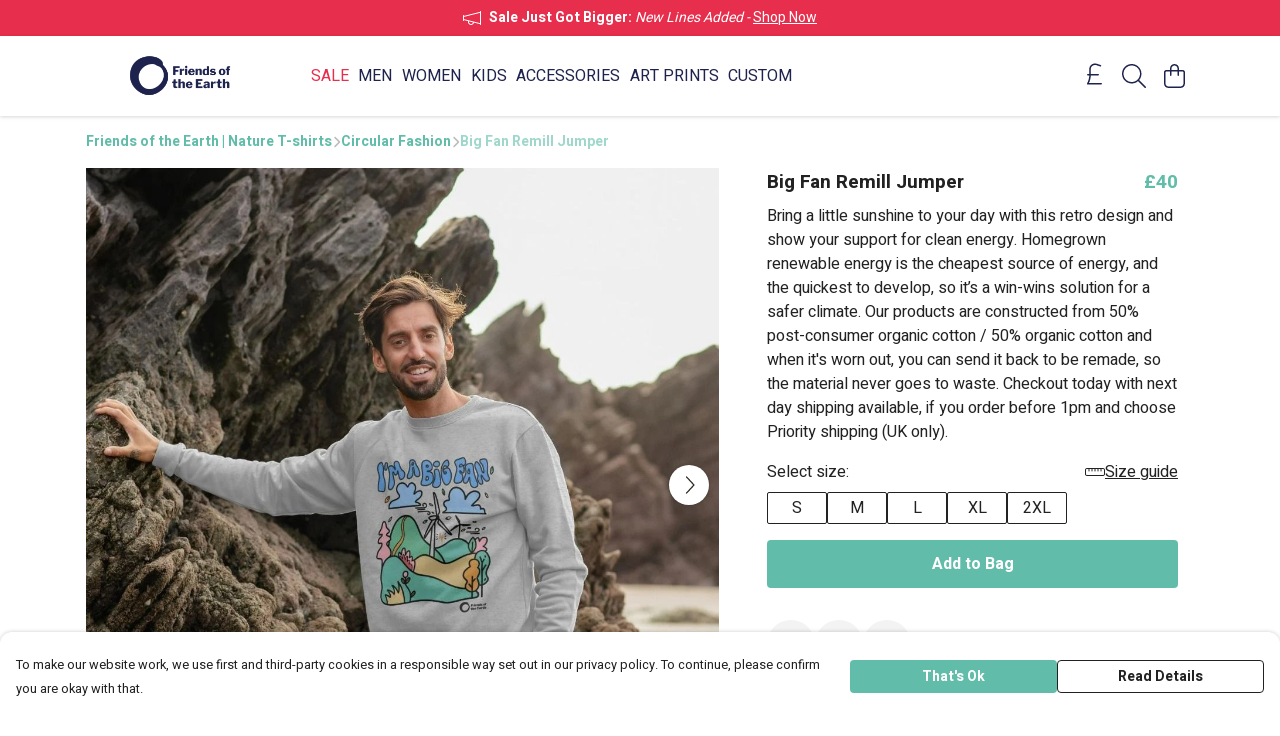

--- FILE ---
content_type: text/html
request_url: https://threadsoftheearth.uk/product/big-fan-remill-jumper/
body_size: 3569
content:
<!DOCTYPE html>
<html lang="en">
  <head>
    <meta charset="UTF-8">
    <meta name="viewport" content="width=device-width, initial-scale=1.0">
    <link id="apple-touch-icon" rel="apple-touch-icon" href="#">
    <script type="module" crossorigin="" src="/assets/index.a17a56ef.js"></script>
    <link rel="modulepreload" crossorigin="" href="/assets/vue.bccf2447.js">
    <link rel="modulepreload" crossorigin="" href="/assets/sentry.13e8e62e.js">
    <link rel="stylesheet" href="/assets/index.dca9b00c.css">
  <link rel="manifest" href="/manifest.webmanifest"><title>Big Fan Remill Jumper</title><link crossorigin="" href="https://fonts.gstatic.com" rel="preconnect"><link href="https://images.teemill.com" rel="preconnect"><link as="fetch" href="https://threadsoftheearth.uk/omnis/v3/frontend/20929/getStoreCoreData/json/" rel="preload"><link as="fetch" href="/omnis/v3/division/20929/products/big-fan-remill-jumper/" rel="preload"><link as="fetch" href="/omnis/v3/division/20929/products/big-fan-remill-jumper/stock/" rel="preload"><link fetchpriority="high" as="image" imagesizes="(max-width: 768px) 100vw, 1080px" imagesrcset="https://images.podos.io/ngke2xkooei8khfeentqjgdzf9m232ncqfhhfebacaqf8cgo.jpeg.webp?w=640&h=640&v=2 640w, https://images.podos.io/ngke2xkooei8khfeentqjgdzf9m232ncqfhhfebacaqf8cgo.jpeg.webp?w=1080&h=1080&v=2 1080w" href="https://images.podos.io/ngke2xkooei8khfeentqjgdzf9m232ncqfhhfebacaqf8cgo.jpeg.webp?w=1080&h=1080&v=2" rel="preload"><link data-vue-meta="1" href="https://threadsoftheearth.uk/product/big-fan-remill-jumper/" rel="canonical"><link rel="modulepreload" crossorigin="" href="/assets/ProductPage.011ea2e7.js"><link rel="preload" as="style" href="/assets/ProductPage.d578e97d.css"><link rel="modulepreload" crossorigin="" href="/assets/index.d5faf19e.js"><link rel="modulepreload" crossorigin="" href="/assets/AddToCartPopup.33081ac7.js"><link rel="modulepreload" crossorigin="" href="/assets/faCheck.1c3629eb.js"><link rel="modulepreload" crossorigin="" href="/assets/ProductReviewPopup.vue_vue_type_script_setup_true_lang.2179c085.js"><link rel="modulepreload" crossorigin="" href="/assets/index.23ac3528.js"><link rel="modulepreload" crossorigin="" href="/assets/faImages.75767661.js"><link rel="modulepreload" crossorigin="" href="/assets/SizeChartPopup.6fa90aba.js"><link rel="preload" as="style" href="/assets/SizeChartPopup.92291e53.css"><link rel="modulepreload" crossorigin="" href="/assets/startCase.86a80649.js"><link rel="modulepreload" crossorigin="" href="/assets/faThumbsUp.22655c13.js"><link rel="modulepreload" crossorigin="" href="/assets/faTruckFast.b83a6816.js"><link rel="modulepreload" crossorigin="" href="/assets/faTruckFast.0ecd7896.js"><link rel="modulepreload" crossorigin="" href="/assets/faClock.cdaa5e19.js"><link rel="modulepreload" crossorigin="" href="/assets/faRulerHorizontal.50d6e2dc.js"><link rel="modulepreload" crossorigin="" href="/assets/faPaintbrush.523bcc6b.js"><link rel="modulepreload" crossorigin="" href="/assets/ProductStock.78d4d260.js"><link rel="preload" as="style" href="/assets/ProductStock.e62963f7.css"><link rel="modulepreload" crossorigin="" href="/assets/faInfoCircle.d40247bf.js"><link rel="modulepreload" crossorigin="" href="/assets/EcoIcons.aab27e2e.js"><link rel="modulepreload" crossorigin="" href="/assets/faSync.23ef876f.js"><link rel="modulepreload" crossorigin="" href="/assets/faComment.b621b7c5.js"><link rel="modulepreload" crossorigin="" href="/assets/faChevronUp.550d1d42.js"><link rel="modulepreload" crossorigin="" href="/assets/ProductImageCarousel.99eba20b.js"><link rel="preload" as="style" href="/assets/ProductImageCarousel.04a3cc9e.css"><link rel="modulepreload" crossorigin="" href="/assets/faMicrochipAi.c0f9eac9.js"><link rel="modulepreload" crossorigin="" href="/assets/store.cf92bc34.js"><link rel="modulepreload" crossorigin="" href="/assets/logger.bb58204e.js"><link rel="modulepreload" crossorigin="" href="/assets/productProvider.e7211b52.js"><link rel="modulepreload" crossorigin="" href="/assets/confirm-leave-mixin.9bb137c4.js"><script>window.division_key = '20929';</script><meta data-vue-meta="1" vmid="author" content="Big Fan Remill Jumper" name="author"><meta data-vue-meta="1" vmid="url" content="https://threadsoftheearth.uk/product/big-fan-remill-jumper/" name="url"><meta data-vue-meta="1" vmid="description" content="Bring a little sunshine to your day with this retro design and show your support for clean energy.
Homegrown renewable energy is the cheapest source o..." name="description"><meta data-vue-meta="1" vmid="og:type" content="website" property="og:type"><meta data-vue-meta="1" vmid="og:url" content="https://threadsoftheearth.uk/product/big-fan-remill-jumper/" property="og:url"><meta data-vue-meta="1" vmid="og:title" content="Big Fan Remill Jumper" property="og:title"><meta data-vue-meta="1" vmid="og:description" content="Bring a little sunshine to your day with this retro design and show your support for clean energy.
Homegrown renewable energy is the cheapest source o..." property="og:description"><meta data-vue-meta="1" vmid="og:image" content="https://images.podos.io/ngke2xkooei8khfeentqjgdzf9m232ncqfhhfebacaqf8cgo.jpeg" property="og:image"><meta vmid="og:site_name" content="Friends of the Earth" property="og:site_name"><meta data-vue-meta="1" vmid="twitter:card" content="photo" property="twitter:card"><meta data-vue-meta="1" vmid="twitter:description" content="Bring a little sunshine to your day with this retro design and show your support for clean energy.
Homegrown renewable energy is the cheapest source o..." property="twitter:description"><meta data-vue-meta="1" vmid="twitter:title" content="Big Fan Remill Jumper" property="twitter:title"><meta data-vue-meta="1" vmid="twitter:image" content="https://images.podos.io/ngke2xkooei8khfeentqjgdzf9m232ncqfhhfebacaqf8cgo.jpeg" property="twitter:image"><meta vmid="apple-mobile-web-app-capable" content="yes" property="apple-mobile-web-app-capable"><meta vmid="apple-mobile-web-app-status-bar-style" content="black" property="apple-mobile-web-app-status-bar-style"><meta vmid="apple-mobile-web-app-title" content="Friends of the Earth" property="apple-mobile-web-app-title"><meta content="2602fl16fjia3i1xj8garpwmxu3w2c" name="facebook-domain-verification"><meta content="l_ncgiHG23wdSb2mwtn7vcacKK32kZ2e8jVLsedHtlM" name="google-site-verification"><style>@font-face {
  font-family: "Heebo Fallback: Arial";
  src: local('Arial');
  ascent-override: 104.5538%;
  descent-override: 41.9969%;
  size-adjust: 100.2212%;
}
@font-face {
  font-family: "Heebo Fallback: Roboto";
  src: local('Roboto');
  ascent-override: 104.6695%;
  descent-override: 42.0434%;
  size-adjust: 100.1105%;
}</style></head>

  <body>
    <div id="app"></div>
    
  <noscript><iframe src="https://www.googletagmanager.com/ns.html?id=GTM-MH6RJHM" height="0" width="0" style="display:none;visibility:hidden"></iframe></noscript><noscript>This site relies on JavaScript to do awesome things, please enable it in your browser</noscript></body>
  <script>
    (() => {
      /**
       * Disable the default browser prompt for PWA installation
       * @see https://developer.mozilla.org/en-US/docs/Web/API/BeforeInstallPromptEvent
       */
      window.addEventListener('beforeinstallprompt', event => {
        event.preventDefault();
      });

      var activeWorker = navigator.serviceWorker?.controller;
      var appVersion = window.localStorage.getItem('appVersion');
      var validVersion = 'v1';

      if (!activeWorker) {
        window.localStorage.setItem('appVersion', validVersion);

        return;
      }

      if (!appVersion || appVersion !== validVersion) {
        window.localStorage.setItem('appVersion', validVersion);

        if (navigator.serviceWorker) {
          navigator.serviceWorker
            .getRegistrations()
            .then(function (registrations) {
              var promises = [];

              registrations.forEach(registration => {
                promises.push(registration.unregister());
              });

              if (window.caches) {
                caches.keys().then(cachedFiles => {
                  cachedFiles.forEach(cache => {
                    promises.push(caches.delete(cache));
                  });
                });
              }

              Promise.all(promises).then(function () {
                console.log('Reload Window: Index');
                window.location.reload();
              });
            });
        }
      }
    })();
  </script>
</html>


--- FILE ---
content_type: text/javascript
request_url: https://threadsoftheearth.uk/assets/TmlProductPrice.a31bf3b6.js
body_size: 604
content:
import i from"./TmlCurrency.98c01cab.js";import{J as o,t,x as a,O as l,P as u,z as s,R as d,M as n,Z as m}from"./vue.bccf2447.js";import{_ as P,g as _,O as y}from"./index.a17a56ef.js";import"./useCurrency.3ccd5a1a.js";import"./sentry.13e8e62e.js";const p={name:"TmlProductPrice",components:{TmlCurrency:i},props:{price:{required:!0,type:Number},salePrice:{required:!1,type:Number},showPercentage:{required:!1,type:Boolean},stackOnMobile:{type:Boolean,default:!0}},computed:{bundleSavePercentage(){return this.showPercentage&&this.salePrice&&this.salePrice<this.price?`${100-Math.round(this.salePrice/this.price*100)}%`:!1},isDirectPaymentProcessor(){return _().getter("paymentProcessorType")==="direct"},noRoundingOnPrice(){return this.isDirectPaymentProcessor&&this.price%1!==0},noRoundingOnSalePrice(){return this.isDirectPaymentProcessor&&this.salePrice%1!==0}},methods:{maxDevice:y}},g={class:"tml-product-price"},h={key:1,class:"block text-right"};function v(f,k,e,b,x,r){const c=o("tml-currency");return t(),a("div",g,[l("span",{class:s({strike:e.salePrice&&e.salePrice<e.price})},[u(c,{class:"standard-price",value:e.price,"no-rounding":r.noRoundingOnPrice,primary:""},null,8,["value","no-rounding"])],2),e.salePrice&&e.salePrice<e.price?(t(),d(c,{key:0,class:s(["sale-price ml-1",{block:r.maxDevice("md")&&e.stackOnMobile}]),value:e.salePrice,"no-rounding":r.noRoundingOnSalePrice,primary:""},null,8,["class","value","no-rounding"])):n("",!0),r.bundleSavePercentage?(t(),a("small",h," Save "+m(r.bundleSavePercentage),1)):n("",!0)])}const R=P(p,[["render",v],["__scopeId","data-v-d99224ee"]]);export{R as default};
//# sourceMappingURL=TmlProductPrice.a31bf3b6.js.map
